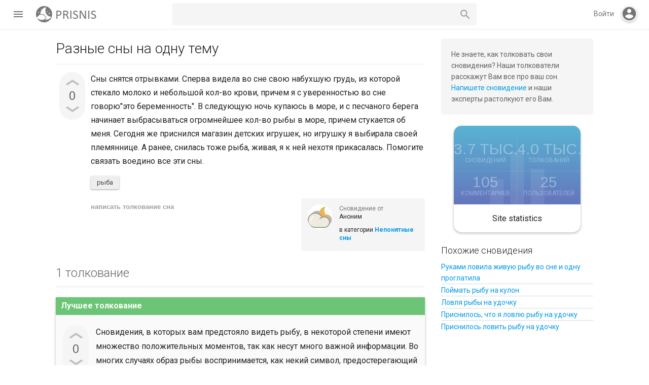

--- FILE ---
content_type: text/html; charset=utf-8
request_url: https://prisnis.com/2559/
body_size: 7738
content:
<!DOCTYPE html>
<html lang="ru" itemscope itemtype="https://schema.org/QAPage">
<!-- Powered by Question2Answer - http://www.question2answer.org/ -->
<head>
<meta charset="utf-8">
<title>Разные сны на одну тему - Толкование снов бесплатно</title>
<meta name="viewport" content="width=device-width, initial-scale=1">
<meta name="description" content="Сны снятся отрывками. Сперва видела во сне свою набухшую грудь, из которой стекало молоко и  ...  прикасалась. Помогите связать воедино все эти сны.">
<meta name="keywords" content="Непонятные сны,рыба">
<link href="//fonts.googleapis.com/css?family=Roboto:300,400,400italic,500,500italic,700,700italic|Arimo:400|Material+Icons" media="all" rel="stylesheet"/>
<link rel="stylesheet" href="../qa-theme/Muffin/css/main-styles.min.css?v=18">
<link rel="stylesheet" href="../qa-theme/Muffin/css/custom-styles.css">
<link rel="canonical" href="https://prisnis.com/2559/">
<link rel="search" type="application/opensearchdescription+xml" title="Толкование снов бесплатно" href="../opensearch.xml">
<!-- Global site tag (gtag.js) - Google Analytics -->
<script async src="https://www.googletagmanager.com/gtag/js?id=G-94N5RJGZCV"></script>
<script>
  window.dataLayer = window.dataLayer || [];
  function gtag(){dataLayer.push(arguments);}
  gtag('js', new Date());

  gtag('config', 'G-94N5RJGZCV');
</script>
<meta itemprop="name" content="Разные сны на одну тему">
<script>
var qa_root = '..\/';
var qa_request = 2559;
var qa_captcha_in = 'qa_captcha_div_1';
var qa_optids_0 = ["a_notify"];
function qa_display_rule_0(first) {
	var opts = {};
	for (var i = 0; i < qa_optids_0.length; i++) {
		var e = document.getElementById(qa_optids_0[i]);
		opts[qa_optids_0[i]] = e && (e.checked || (e.options && e.options[e.selectedIndex].value));
	}
	qa_display_rule_show('a_email_display', (opts.a_notify), first);
	qa_display_rule_show('a_email_shown', (opts.a_notify), first);
	qa_display_rule_show('a_email_hidden', (!opts.a_notify), first);
}
var qa_optids_1 = ["c2589_notify"];
function qa_display_rule_1(first) {
	var opts = {};
	for (var i = 0; i < qa_optids_1.length; i++) {
		var e = document.getElementById(qa_optids_1[i]);
		opts[qa_optids_1[i]] = e && (e.checked || (e.options && e.options[e.selectedIndex].value));
	}
	qa_display_rule_show('c2589_email_display', (opts.c2589_notify), first);
	qa_display_rule_show('c2589_email_shown', (opts.c2589_notify), first);
	qa_display_rule_show('c2589_email_hidden', (!opts.c2589_notify), first);
}
</script>
<script src="../qa-content/jquery-3.5.1.min.js"></script>
<script src="../qa-content/qa-global.js?1.8.8"></script>
<script>
$(window).on('load', function() {
	for (var i = 0; i < qa_optids_0.length; i++) {
		$('#'+qa_optids_0[i]).change(function() { qa_display_rule_0(false); });
	}
	qa_display_rule_0(true);
	document.getElementById('anew').qa_show = function() { if (!document.getElementById('qa_captcha_div_1').hasChildNodes()) { recaptcha_load('qa_captcha_div_1'); } };
	document.getElementById('anew').qa_focus = function() { document.getElementById('a_content').focus(); };
	for (var i = 0; i < qa_optids_1.length; i++) {
		$('#'+qa_optids_1[i]).change(function() { qa_display_rule_1(false); });
	}
	qa_display_rule_1(true);
	document.getElementById('c2589').qa_show = function() { if (!document.getElementById('qa_captcha_div_2').hasChildNodes()) { recaptcha_load('qa_captcha_div_2'); } };
	document.getElementById('c2589').qa_focus = function() { document.getElementById('c2589_content').focus(); };
});
</script>
<script src="../qa-theme/Muffin/js/muffin.min.js?v=008"></script>
<script src="../qa-theme/Muffin/js/muffin-not-logged.min.js?v=005"></script>
<script src="../qa-theme/Muffin/js/material-effects.min.js?v=005"></script>
<script src="../qa-theme/Muffin/js/dark-theme.min.js"></script>
<script type="text/javascript">
if (typeof qa_wysiwyg_editor_config == 'object')
	qa_wysiwyg_editor_config.skin='moono';
</script>
<style type="text/css">.qam-tag-search  {
background :#F5F5F5;
color: #616161;
    border-radius: 5px;
				}
				.qa-tag-search {
padding: 8px;
	 margin-bottom: 5px;
				}
				.qa-tag-search-field {
padding: 0 40px 0 5px;
	 vertical-align: bottom;
width: 80%;
height: 36px;
	border-width: 1px;
	border-style: solid;
	border-color: transparent;
				}

				.qa-tag-search-button {
width: 15%;
height: 36px;
margin: 0!important;
	text-indent: -9999px;
background: #59AFD1 url("/qa-plugin/tag-search-master/images/search-icon-white.png") center no-repeat;
border: none;
outline: none;
background-color: #59AFD1;
border-radius: 5px;
				}</style>
</head>
<body
class="qa-template-question qa-category-24 qa-body-js-off"
>
<script>
var b = document.getElementsByTagName('body')[0];
b.className = b.className.replace('qa-body-js-off', 'qa-body-js-on');
</script>
<div id="loadingScreen" class="no-select"></div>
<div class="header-navbar">
<div class="left-hand-bar table-cell"><div class="left-hb-wrapper">
<div id="menu-trigger" class="paper-button paper-button--fab"><i class="material-icons">menu</i></div>
<div class="qa-header">
<div class="qa-logo">
<a href="../" class="qa-logo-link" title="Толкование снов бесплатно"><img src="https://prisnis.com/logo.png" width="132" height="32" alt="Толкование снов бесплатно"></a>
</div>
<div class="qa-header-clear">
</div>
</div>
</div>
<div class="qa-nav-user">
<ul class="qa-nav-user-list">
<li class="qa-nav-user-item qa-nav-user-login">
<a href="../login?to=2559" class="qa-nav-user-link">Вход</a>
</li>
<li class="qa-nav-user-item qa-nav-user-register">
<a href="../register?to=2559" class="qa-nav-user-link">Регистрация</a>
</li>
</ul>
<div class="qa-nav-user-clear">
</div>
</div>
<div class="qa-search">
<form method="get" action="../search">
<input type="text" name="q" value="" class="qa-search-field">
<button type="submit" value="Найти" class="qa-search-button"></button>
</form>
</div>
</div>
<div class="qam-login-bar table-cell">
<div id="mobile-search-button"><i class="material-icons">search</i></div>
<span id="log-in-action">Войти</span><div class="virtual-login-spacer"><div id="fill-action" class="no-select"><i id="md-login" class="material-icons">account_circle</i></div></div>
<div id="reg-log-container" class="display-none">
			<div id="muffin-open-login" class="muffin-open-login"></div>
			<div id="reg-log">
<div class="login-container display-none">
						<div class="login-wrapper">
							<h2>Войти</h2>
							<form action="../login?to=2559" method="post">
								<div class="group">      
									<input class="login-input" type="text" name="emailhandle" required>
									<span class="input-highlight"></span>
									<span class="input-bar"></span>
									<label>Имя пользователя или адрес электронной почты</label>
								</div>

								<div class="group">      
									<input type="password" name="password" required>
									<span class="input-highlight"></span>
									<span class="input-bar"></span>
									<label>Пароль</label>
								</div>
								<label for="qam-rememberme" class="label--checkbox">
									<input type="checkbox" id="qam-rememberme" value="1" class="checkbox" checked>
									Запомнить
								</label>
								<input type="hidden" name="code" value="0-1769068137-687abce5f6b6705160f819354589e373adeb090d">
								<div class="login-button-wrapper">
									<button type="submit" value="Вход" class="no-select paper-button qa-form-tall-button qa-form-tall-button-login" name="dologin">Войти</button>
								</div>
							</form>
							
							<div id="login-extra">
<div id="md-reg-link" class="extralog-item float-left">Регистрация</div>
<a class="extralog-item float-right" href="../forgot">Я забыл свой пароль</a>
								<div class="clear-float"></div>
							</div>
						</div>
					</div>
<div class="register-container display-none">
						<div class="login-wrapper">
							<h2>Регистрация</h2>
							<form action="../register?to=2559" method="post">
								<div class="group">      
									<input class="login-input" type="text" name="handle" required>
									<span class="input-highlight"></span>
									<span class="input-bar"></span>
									<label>Username</label>
								</div>

								<div class="group">      
									<input class="login-input" type="text" name="email" required>
									<span class="input-highlight"></span>
									<span class="input-bar"></span>
									<label>Email</label>
								</div>

								<div class="group">      
									<input type="password" name="password" required>
									<span class="input-highlight"></span>
									<span class="input-bar"></span>
									<label>Password</label>
								</div>
								<input type="hidden" name="doregister" value="1">
								<input type="hidden" name="code" value="0-1769068137-ba22db2d5c8dfdf66820c26d209ac851b3bee63b">
								<button type="submit" value="Регистрация" class="no-select paper-button qa-form-tall-button qa-form-tall-button-login" name="dologin">Регистрация</button>
							</form>
							<div id="reg-color-swap"></div>
						</div>
					</div>
<div id="pop-reg"><i class="no-select material-icons">add</i></div>
</div>
</div>
</div>
</div>
<div class="qa-body-wrapper" itemprop="mainEntity" itemscope itemtype="https://schema.org/Question">
<div class="qa-main-wrapper">
<div class="qa-nav-main">
<ul class="qa-nav-main-list">
<li class="qa-nav-main-item qa-nav-main-activity">
<a href="../activity" class="qa-nav-main-link">Вся активность</a>
</li>
<li class="qa-nav-main-item qa-nav-main-questions">
<a href="../dream" class="qa-nav-main-link">Сновидения</a>
</li>
<li class="qa-nav-main-item qa-nav-main-unanswered">
<a href="../unanswered" class="qa-nav-main-link">Без толкований</a>
</li>
<li class="qa-nav-main-item qa-nav-main-tag">
<a href="../sonnik" class="qa-nav-main-link">Сонник слов</a>
</li>
<li class="qa-nav-main-item qa-nav-main-categories">
<a href="../categories" class="qa-nav-main-link">Категории</a>
</li>
<li class="qa-nav-main-item qa-nav-main-user">
<a href="../users" class="qa-nav-main-link">Пользователи</a>
</li>
<li class="qa-nav-main-item qa-nav-main-ask">
<a href="../ask?cat=24" class="qa-nav-main-link">Растолковать сон</a>
</li>
</ul>
<div class="qa-nav-main-clear">
</div>
</div>
<div class="qa-sidepanel">
<div class="qa-sidebar">
Не знаете, как толковать свои сновидения? Наши толкователи расскажут Вам все про ваш сон. <a href="https://prisnis.com/ask">Напишете сновидение</a> и наши эксперты растолкуют его Вам.
</div>
<div class="qa-widgets-side qa-widgets-side-high">
<div class="qa-widget-side qa-widget-side-high">
<div class="qa-activity-count">
<p class="qa-activity-count-item">
<span class="qa-activity-count-data">3.7 тыс.</span> сновидений
</p>
<p class="qa-activity-count-item">
<span class="qa-activity-count-data">4.0 тыс.</span> толкований
</p>
<p class="qa-activity-count-item">
<span class="qa-activity-count-data">105</span> комментариев
</p>
<p class="qa-activity-count-item">
<span class="qa-activity-count-data">25</span> пользователей
</p>
</div>
</div>
<div class="qa-widget-side qa-widget-side-high">
<div class="qa-related-qs">
<h2 style="margin-top:0; padding-top:0;">
Похожие сновидения
</h2>
<ul class="qa-related-q-list">
<li class="qa-related-q-item"><a href="../1876/">Руками ловила живую рыбу во сне и одну проглатила</a></li>
<li class="qa-related-q-item"><a href="../6302/">Поймать рыбу на кулон</a></li>
<li class="qa-related-q-item"><a href="../5100/">Ловля рыбы на удочку</a></li>
<li class="qa-related-q-item"><a href="../2836/">Приснилось, что я ловлю рыбу на удочку</a></li>
<li class="qa-related-q-item"><a href="../653/">Приснилось ловить рыбу на удочку</a></li>
</ul>
</div>
</div>
</div>
</div>
<div class="qa-main">
<div class="qa-main-heading">
<h1>
<a href="../2559/">
<span itemprop="name">Разные сны на одну тему</span>
</a>
<!-- Powered by Polaris - https://rxchun.github.io/shop/polaris/?ref=poweredby -->
</h1>
</div>
<div class="qa-part-q-view">
<div class="qa-q-view" id="q2559">
<form method="post" action="../2559">
<div class="qa-q-view-stats">
<div class="qa-voting qa-voting-net" id="voting_2559">
<div class="qa-vote-buttons qa-vote-buttons-net">
<button title="Нажмите, чтобы проголосовать ЗА" name="vote_2559_1_q2559" onclick="return qa_vote_click(this);" type="submit" value="+" class="qa-vote-first-button qa-vote-up-button paper-button paper-button--fab"></button>
<button title="Нажмите, чтобы проголосовать против" name="vote_2559_-1_q2559" onclick="return qa_vote_click(this);" type="submit" value="&ndash;" class="qa-vote-second-button qa-vote-down-button paper-button paper-button--fab"></button>
</div>
<div class="qa-vote-count qa-vote-count-net">
<span class="qa-netvote-count">
<span class="qa-netvote-count-data">0</span><span class="qa-netvote-count-pad"> голосов <meta itemprop="upvoteCount" content="0"></span>
</span>
</div>
<div class="qa-vote-clear">
</div>
</div>
</div>
<input name="code" type="hidden" value="0-1769068137-0aa054f29807f417a61351a6e13154c801421cdb">
</form>
<div class="qa-q-view-main">
<form method="post" action="../2559">
<div class="qa-q-view-content qa-post-content">
<a name="2559"></a><div itemprop="text">Сны снятся отрывками. Сперва видела во сне свою набухшую грудь, из которой стекало молоко и небольшой кол-во крови, причем я с уверенностью во сне говорю&quot;это беременность&quot;. В следующую ночь купаюсь в море, и с песчаного берега начинает выбрасываться огромнейшее кол-во рыбы в море, причем стукается об меня. Сегодня же приснился магазин детских игрушек, но игрушку я выбирала своей племяннице. А ранее, снилась тоже рыба, живая, я к ней нехотя прикасалась. Помогите связать воедино все эти сны.</div>
</div>
<div class="qa-q-view-tags">
<ul class="qa-q-view-tag-list">
<li class="qa-q-view-tag-item"><!DOCTYPE html PUBLIC "-//W3C//DTD HTML 4.0 Transitional//EN" "http://www.w3.org/TR/REC-html40/loose.dtd">
<html><body><a href="../tag/%D1%80%D1%8B%D0%B1%D0%B0" rel="tag" class="qa-tag-link" title="&#1059;&#1079;&#1085;&#1072;&#1090;&#1100; &#1082; &#1095;&#1077;&#1084;&#1091; &#1089;&#1085;&#1080;&#1090;&#1089;&#1103; &#1088;&#1099;&#1073;&#1072;">&#1088;&#1099;&#1073;&#1072;</a></body></html>
</li>
</ul>
</div>
<span class="qa-q-view-avatar-meta">
<span class="qa-q-view-avatar">
<img src="../?qa=image&amp;qa_blobid=3852337914859584781&amp;qa_size=50" width="50" height="50" class="qa-avatar-image" alt="">
</span>
<span class="qa-q-view-meta">
<a href="../2559/" class="qa-q-view-what" itemprop="url">Сновидение от</a>
<span class="qa-q-view-who">
<span class="qa-q-view-who-data qa-who-main"><span itemprop="author" itemscope itemtype="https://schema.org/Person"><span itemprop="name">Аноним</span></span></span>
</span>
<span class="qa-q-view-where">
<span class="qa-q-view-where-pad">в категории </span><span class="qa-q-view-where-data"><a href="../strange" class="qa-category-link">Непонятные сны</a></span>
</span>
</span>
</span>
<div class="qa-q-view-buttons">
<button name="q_doanswer" id="q_doanswer" onclick="return qa_toggle_element('anew')" value="написать толкование сна" title="Толкование на сновидение" type="submit" class="qa-form-light-button qa-form-light-button-answer">написать толкование сна</button>
</div>
<input name="code" type="hidden" value="0-1769068137-33fdf02475f58aa3c9d78cf887b1a075899028e3">
<input name="qa_click" type="hidden" value="">
</form>
<div class="qa-q-view-c-list" style="display:none;" id="c2559_list">
</div> <!-- END qa-c-list -->
<div class="qa-c-form">
</div> <!-- END qa-c-form -->
</div> <!-- END qa-q-view-main -->
<div class="qa-q-view-clear">
</div>
</div> <!-- END qa-q-view -->
</div>
<div class="qa-part-a-form">
<div class="qa-a-form" id="anew" style="display:none;">
<h2>Ваше толкование</h2>
<form method="post" action="../2559" name="a_form">
<table class="qa-form-tall-table">
<tr>
<td class="qa-form-tall-data">
<textarea name="a_content" id="a_content" rows="12" cols="40" class="qa-form-tall-text"></textarea>
</td>
</tr>
<tr>
<td class="qa-form-tall-label">
Отображаемое имя (по желанию):
</td>
</tr>
<tr>
<td class="qa-form-tall-data">
<input name="a_name" type="text" value="" class="qa-form-tall-text">
</td>
</tr>
<tr>
<td class="qa-form-tall-label">
<label>
<input name="a_notify" id="a_notify" onclick="if (document.getElementById('a_notify').checked) document.getElementById('a_email').focus();" type="checkbox" value="1" class="qa-form-tall-checkbox">
<span id="a_email_shown">Отправить мне письмо на этот адрес если мой ответ выбран или прокомментирован:</span><span id="a_email_hidden" style="display:none;">Отправить мне письмо если мой ответ выбран или прокомментирован</span>
</label>
</td>
</tr>
<tbody id="a_email_display">
<tr>
<td class="qa-form-tall-data">
<input name="a_email" id="a_email" type="text" value="" class="qa-form-tall-text">
<div class="qa-form-tall-note">Конфиденциальность: Ваш электронный адрес будет использоваться только для отправки уведомлений.</div>
</td>
</tr>
</tbody>
<tr>
<td class="qa-form-tall-label">
Анти-спам проверка:
</td>
</tr>
<tr>
<td class="qa-form-tall-data">
<div id="qa_captcha_div_1"><div class="q2apro_captcha"><span class="captcha_q">11+1=</span><input type="text" name="captcha_challenge_field" /><input type="checkbox" name="response_field" id="response_field" /></div><style type="text/css"> .captcha_q{margin-right:10px;color:#00C;} #response_field{display:none;} .q2apro_captcha { margin-bottom:20px; }</style></div>
<div class="qa-form-tall-note">Чтобы избежать проверки в будущем, пожалуйста <a href="../login">войдите</a> или <a href="../register">зарегистрируйтесь</a>.</div>
</td>
</tr>
<tr>
<td colspan="1" class="qa-form-tall-buttons">
<button onclick=" return qa_submit_answer(2559, this);" value="Добавить толкование" title="" type="submit" class="qa-form-tall-button qa-form-tall-button-answer">Добавить толкование</button>
<button name="docancel" onclick="return qa_toggle_element();" value="Отмена" title="" type="submit" class="qa-form-tall-button qa-form-tall-button-cancel">Отмена</button>
</td>
</tr>
</table>
<input name="a_editor" type="hidden" value="">
<input name="a_doadd" type="hidden" value="1">
<input name="code" type="hidden" value="0-1769068137-60c6e22eb7ca391e187091a874ecdfb2d0645288">
</form>
</div> <!-- END qa-a-form -->
</div>
<div class="qa-part-a-list">
<h2 id="a_list_title"><span itemprop="answerCount">1</span> толкование</h2>
<div class="qa-a-list" id="a_list">
<div class="qa-a-list-item  qa-a-list-item-selected" id="a2589" itemprop="suggestedAnswer acceptedAnswer" itemscope itemtype="https://schema.org/Answer">
<form method="post" action="../2559">
<div class="qa-voting qa-voting-net" id="voting_2589">
<div class="qa-vote-buttons qa-vote-buttons-net">
<button title="Нажмите, чтобы проголосовать ЗА" name="vote_2589_1_a2589" onclick="return qa_vote_click(this);" type="submit" value="+" class="qa-vote-first-button qa-vote-up-button paper-button paper-button--fab"></button>
<button title="Нажмите, чтобы проголосовать против" name="vote_2589_-1_a2589" onclick="return qa_vote_click(this);" type="submit" value="&ndash;" class="qa-vote-second-button qa-vote-down-button paper-button paper-button--fab"></button>
</div>
<div class="qa-vote-count qa-vote-count-net">
<span class="qa-netvote-count">
<span class="qa-netvote-count-data">0</span><span class="qa-netvote-count-pad"> голосов <meta itemprop="upvoteCount" content="0"></span>
</span>
</div>
<div class="qa-vote-clear">
</div>
</div>
<input name="code" type="hidden" value="0-1769068137-0aa054f29807f417a61351a6e13154c801421cdb">
</form>
<div class="qa-a-item-main">
<form method="post" action="../2559">
<div class="qa-a-item-selected">
<div class="qa-a-selection">
<div class="qa-a-selected">&nbsp;</div>
<div class="qa-a-selected-text">Лучшее толкование</div>
</div>
<div class="qa-a-item-content qa-post-content">
<a name="2589"></a><div itemprop="text">Сновидения, в которых вам предстояло видеть рыбу, в некоторой степени имеют множество положительных моментов, так как несут много важной информации. Во многих случаях образ рыбы воспринимается, как некий символ, предостерегающий вас о грядущих переменах. Причем данные перемены могут напрямую зависеть от предпринятых вами действий. Они могут касаться как личной жизни, семейного уклада, бытовых вопросов, так и вопросов карьеры, работы, смены имиджа и прочего. Однако не стоит надеяться на улучшение сразу, придется потрудиться, дабы в дальнейшем наслаждаться приятными моментами.</div>
</div>
<span class="qa-a-item-avatar-meta">
<span class="qa-a-item-avatar">
<img src="../?qa=image&amp;qa_blobid=3852337914859584781&amp;qa_size=40" width="40" height="40" class="qa-avatar-image" alt="">
</span>
<span class="qa-a-item-meta">
<a href="../2559/?show=2589#a2589" class="qa-a-item-what" itemprop="url">растолковал</a>
<span class="qa-a-item-who">
<span class="qa-a-item-who-data qa-who-main"><span itemprop="author" itemscope itemtype="https://schema.org/Person"><span itemprop="name">Алла</span></span></span>
</span>
</span>
</span>
</div>
<div class="qa-a-item-buttons">
<button name="a2589_dofollow" value="задать связанное сновидение" title="Задать связанное сновидение к этому толкованию" type="submit" class="qa-form-light-button qa-form-light-button-follow">задать связанное сновидение</button>
<button name="a2589_docomment" onclick="return qa_toggle_element('c2589')" value="комментировать" title="Добавить комментарий к этому сновидению" type="submit" class="qa-form-light-button qa-form-light-button-comment">комментировать</button>
</div>
<input name="code" type="hidden" value="0-1769068137-2c83c455dbd4e03be614d31dce83521910d010ac">
<input name="qa_click" type="hidden" value="">
</form>
<div class="qa-a-item-c-list" style="display:none;" id="c2589_list">
</div> <!-- END qa-c-list -->
<div class="qa-c-form" id="c2589" style="display:none;">
<h2>Ваш комментарий к толкованию:</h2>
<form method="post" action="../2559" name="c_form_2589">
<table class="qa-form-tall-table">
<tr>
<td class="qa-form-tall-data">
<textarea name="c2589_content" id="c2589_content" rows="4" cols="40" class="qa-form-tall-text"></textarea>
</td>
</tr>
<tr>
<td class="qa-form-tall-label">
Отображаемое имя (по желанию):
</td>
</tr>
<tr>
<td class="qa-form-tall-data">
<input name="c2589_name" type="text" value="" class="qa-form-tall-text">
</td>
</tr>
<tr>
<td class="qa-form-tall-label">
<label>
<input name="c2589_notify" id="c2589_notify" onclick="if (document.getElementById('c2589_notify').checked) document.getElementById('c2589_email').focus();" type="checkbox" value="1" class="qa-form-tall-checkbox">
<span id="c2589_email_shown">Напишите мне, если после меня будет добавлен комментарий:</span><span id="c2589_email_hidden" style="display:none;">Напишите мне, если после меня добавят комментарий</span>
</label>
</td>
</tr>
<tbody id="c2589_email_display">
<tr>
<td class="qa-form-tall-data">
<input name="c2589_email" id="c2589_email" type="text" value="" class="qa-form-tall-text">
<div class="qa-form-tall-note">Конфиденциальность: Ваш электронный адрес будет использоваться только для отправки уведомлений.</div>
</td>
</tr>
</tbody>
<tr>
<td class="qa-form-tall-label">
Анти-спам проверка:
</td>
</tr>
<tr>
<td class="qa-form-tall-data">
<div id="qa_captcha_div_2"></div>
<div class="qa-form-tall-note">Чтобы избежать проверки в будущем, пожалуйста <a href="../login">войдите</a> или <a href="../register">зарегистрируйтесь</a>.</div>
</td>
</tr>
<tr>
<td colspan="1" class="qa-form-tall-buttons">
<button onclick=" return qa_submit_comment(2559, 2589, this);" value="Прокомментировать" title="" type="submit" class="qa-form-tall-button qa-form-tall-button-comment">Прокомментировать</button>
<button name="docancel" onclick="return qa_toggle_element()" value="Отмена" title="" type="submit" class="qa-form-tall-button qa-form-tall-button-cancel">Отмена</button>
</td>
</tr>
</table>
<input name="c2589_editor" type="hidden" value="">
<input name="c2589_doadd" type="hidden" value="1">
<input name="c2589_code" type="hidden" value="0-1769068137-0bf84ddaa291f7635288e427b55fa21adb0c827d">
</form>
</div> <!-- END qa-c-form -->
</div> <!-- END qa-a-item-main -->
<div class="qa-a-item-clear">
</div>
</div> <!-- END qa-a-list-item -->
</div> <!-- END qa-a-list -->
</div>
</div> <!-- END qa-main -->
</div> <!-- END main-wrapper -->
</div> <!-- END body-wrapper -->
<div class="qa-footer-bottom-group">
<div class="qa-footer">
<div class="qa-nav-footer">
<ul class="qa-nav-footer-list">
<li class="qa-nav-footer-item qa-nav-footer-feedback">
<a href="../feedback" class="qa-nav-footer-link">Обратная связь</a>
</li>
<li class="qa-nav-footer-item qa-nav-footer-dni-nedeli">
<a href="../dni-nedeli" class="qa-nav-footer-link">Сонник по дням</a>
</li>
<li class="qa-nav-footer-item qa-nav-footer-diary">
<a href="../diary" class="qa-nav-footer-link">Дневник сновидений</a>
</li>
</ul>
<div class="qa-nav-footer-clear">
</div>
</div>

			<div class="footer-dtb">
				<span class="dt-box-title">Dark theme</span>
				<div id="darktheme-wrapper">
					<div class="dtb-container">
						<div id="dt-toggle-bar"></div>
						<div id="dt-button" class="paper-button paper-button--fab"></div>
					</div>
				</div>
			</div>
			
<div class="qa-theme-attribution">
Muffin by <a href="https://rxchun.github.io/shop/?tm=muffin" target="_blank">Chun</a>
</div>
<script>
		// qa notification plugin
		var osnboxMD = document.getElementById("osnbox");
		var msb = document.getElementById("mobile-search-button");
		var aivc = document.querySelector(".drmpc-wrapper");
		
		if (typeof(aivc) != "undefined" && aivc != null){
			msb.parentNode.insertBefore(aivc, msb);
		}
		
		if (typeof(osnboxMD) != "undefined" && osnboxMD != null){
			msb.parentNode.insertBefore(osnboxMD, msb);
		}
		</script>
<div class="qa-attribution">
Powered by <a href="http://www.question2answer.org/">Question2Answer</a>
</div>
<div class="qa-footer-clear">
</div>
</div> <!-- END qa-footer -->
</div> <!-- END footer-bottom-group -->
<div id="dark-pane" class="no-select hidden"></div>
<script> var qa_tags_search_examples="";
if (typeof qa_tags_complete === "undefined") {var qa_tags_complete ='';}
var qa_tag_search_template ='<a href="#" class="qa-tag-link" onclick="return qa_tag_search_click(this);">^</a>';
</script>
<script async type="text/javascript" src="../qa-plugin/tag-search-master/js/tag_search.js?v=2"></script>
 <script type="text/javascript">
				$(document).ready(function(){

					$("#tag_search").click( function() {

						if(qa_tags_complete == ""){
						$.ajax({
type: "POST",
url: "../qa_tagsearch_ajax_page",
data: {ajax:"hello" },
error: function() {
console.log("server: ajax error");
},
success: function(htmldata) {
qa_tags_complete = htmldata;
}
});
						}
						else {
						}
						});

});
</script> 

<script async src="https://pagead2.googlesyndication.com/pagead/js/adsbygoogle.js?client=ca-pub-1793160806404612"
     crossorigin="anonymous"></script>
</body>
<!-- Powered by Question2Answer - http://www.question2answer.org/ -->
</html>


--- FILE ---
content_type: text/html; charset=utf-8
request_url: https://www.google.com/recaptcha/api2/aframe
body_size: 267
content:
<!DOCTYPE HTML><html><head><meta http-equiv="content-type" content="text/html; charset=UTF-8"></head><body><script nonce="SwfvJpYSc9NSGvzPdGePRg">/** Anti-fraud and anti-abuse applications only. See google.com/recaptcha */ try{var clients={'sodar':'https://pagead2.googlesyndication.com/pagead/sodar?'};window.addEventListener("message",function(a){try{if(a.source===window.parent){var b=JSON.parse(a.data);var c=clients[b['id']];if(c){var d=document.createElement('img');d.src=c+b['params']+'&rc='+(localStorage.getItem("rc::a")?sessionStorage.getItem("rc::b"):"");window.document.body.appendChild(d);sessionStorage.setItem("rc::e",parseInt(sessionStorage.getItem("rc::e")||0)+1);localStorage.setItem("rc::h",'1769068139382');}}}catch(b){}});window.parent.postMessage("_grecaptcha_ready", "*");}catch(b){}</script></body></html>

--- FILE ---
content_type: text/css
request_url: https://prisnis.com/qa-theme/Muffin/css/custom-styles.css
body_size: 239
content:
/*

	Theme Name: Muffin
	Theme Landing Page: https://rxchun.github.io/shop/
	Theme Author: Chun
	Theme Author URI: https://twitter.com/TweetChun
	
*/



/*
.header-navbar {
	background-color: #1976D2;
    color: #fff;
}
*/

/* Hide icons for question Edit/Comment and more buttons */
.qa-form-light-button:before {
	display: none;
}


--- FILE ---
content_type: application/javascript; charset=utf-8
request_url: https://prisnis.com/qa-theme/Muffin/js/muffin.min.js?v=008
body_size: 1951
content:
/*

	Gold Developer (c) Chun
	https://rxchun.github.io/shop

	Description:    JavaScript helpers for Muffin theme
	
*/

// Translation words
reputationWord = 'points';

document.addEventListener("DOMContentLoaded",function(e){var t=document.getElementById("menu-trigger"),a=document.querySelector(".qa-nav-main"),n=document.getElementById("dark-pane"),i=document.querySelector(".qa-search"),r=document.getElementById("mobile-search-button"),o=document.querySelector(".qa-main-wrapper"),l=document.querySelectorAll(".qa-main, .qa-sidepanel, .qa-footer-bottom-group");t.addEventListener("click",function(){if(a.classList.toggle("menu-slide"),n.classList.toggle("hidden"),window.innerWidth<=1250)document.body.classList.toggle("no-scroll");else if(window.innerWidth>=1250)for(var e=0;e<l.length;e++)bodyFooter=l[e],bodyFooter.classList.toggle("right-transform")}),n.addEventListener("click",function(){a.classList.remove("menu-slide"),n.classList.add("hidden"),document.body.classList.remove("no-scroll"),i.classList.remove("hidden")}),r.addEventListener("click",function(){i.classList.toggle("hidden"),n.classList.remove("hidden"),i.querySelector("input.qa-search-field").focus(),document.body.classList.add("no-scroll")}),null!=o.querySelector(".qa-nav-sub")&&o.classList.add("top-spacer"),null!=o.querySelector(".qa-part-form-profile")&&(!function(){var e=o.querySelector("h1").textContent.replace(/\s+/g," "),t=o.querySelector(".qa-main form").outerHTML,a=o.querySelector("#favoriting"),n=document.getElementById("ui-trigger"),i=o.querySelector(".qa-avatar-image");if(o.querySelector("#duration").textContent.replace(/\s+/g," "),i=void 0!==i&&null!=i?o.querySelector(".qa-avatar-image").src:"",void 0!==(r=document.querySelector(".qa-nav-sub-account a.qa-nav-sub-link"))&&null!=r)var r=r.href;else r="";if(void 0!==n&&null!=n)var l='<a id="cape-profile-edit" href="'+r+'"><button class="qa-form-wide-button qa-form-wide-button-account paper-button">Edit my Profile</button></div>';else l="";var s=document.getElementById("hmb-Gold"),d=document.getElementById("hmb-Silver"),c=document.getElementById("hmb-Bronze"),u=document.querySelector("#points .qa-uf-user-points").innerHTML;u='<div class="profilePoints">'+u+" "+reputationWord+"</span></div>";var p='<div class="userBadges-wrapper">'+(s=void 0!==s&&null!=s?'\t\t\t<div class="pbadge-section" title="'+(s=s.innerHTML.replace(/'/g,"").replace(/\(|\)/g,""))+' Gold">\t\t\t\t<span class="badge-pointer badge-gold-medal">●</span>\t\t\t\t<span class="badge-pointer badge-gold-count"> '+s+"</span>\t\t\t</div>":"")+(d=void 0!==d&&null!=d?'\t\t\t<div class="pbadge-section" title="'+(d=d.innerHTML.replace(/'/g,"").replace(/\(|\)/g,""))+' Silver">\t\t\t\t<span class="badge-pointer badge-silver-medal">●</span>\t\t\t\t<span class="badge-pointer badge-silver-count"> '+d+"</span>\t\t\t</div>":"")+(c=void 0!==c&&null!=c?'\t\t\t<div class="pbadge-section" title="'+(c=c.innerHTML.replace(/'/g,"").replace(/\(|\)/g,""))+' Bronze">\t\t\t\t<span class="badge-pointer badge-bronze-medal">●</span>\t\t\t\t<span class="badge-pointer badge-bronze-count"> '+c+"</span>\t\t\t</div>":"")+"</div>",m=document.createElement("div");void 0!==a&&null!=a?(o.querySelector(".qa-main form").outerHTML="",m.innerHTML='\t\t\t<div class="user-cape">\t\t\t\t<div class="user-p-image">\t\t\t\t\t<img src="'+i+'" width="150" height="150" class="qa-adaptive-image" data-adaptive-background>\t\t\t\t</div>\t\t\t\t<div class="user-p-text">\t\t\t\t\t<div class="user-p-name-fav">\t\t\t\t\t\t'+t+'\t\t\t\t\t</div>\t\t\t\t\t<div class="user-p-since">'+u+p+"</div>\t\t\t\t</div>\t\t\t</div>"):m.innerHTML='\t\t\t<div class="user-cape">\t\t\t\t<div class="user-p-image">\t\t\t\t\t<img src="'+i+'" width="150" height="150" class="qa-adaptive-image" data-adaptive-background>\t\t\t\t</div>\t\t\t\t<div class="user-p-text">\t\t\t\t\t<div class="user-p-name-fav">\t\t\t\t\t\t'+e+'\t\t\t\t\t</div>\t\t\t\t\t<div class="user-p-since">'+u+p+"</div>\t\t\t\t\t"+l+"\t\t\t\t</div>\t\t\t</div>",o.querySelector(".qa-main").classList.add("viewing-profile"),m.className="user-cape-container",o.parentNode.insertBefore(m,o);var v=document.querySelector(".user-cape-container .user-p-name-fav");v.innerHTML=v.innerHTML.replace("User ","")}(),o.classList.add("profile-top-spacer"));var s=document.querySelector(".user-cape-container");void 0!==s&&null!=s&&t.addEventListener("click",function(){s.classList.toggle("right-transform")});for(var d=document.querySelectorAll(".qa-nav-main-item, .qa-nav-main-item-opp, .qa-form-tall-button, .qa-form-wide-button, .qa-tag-link"),c=0;c<d.length;c++)qaRipple=d[c],qaRipple.classList.add("paper-button");if("undefined"!=typeof CKEDITOR&&null!=CKEDITOR){var u=document.querySelector(".qa-template-question");(p=document.createElement("div")).setAttribute("id","muffin-prev");var p,m=document.querySelectorAll("textarea.qa-form-tall-text");for(c=0;c<m.length;c++)tali=m[c],tali.parentNode.appendChild(p),console.log("ready");if(void 0!==u&&null!=u)(p=document.createElement("div")).setAttribute("id","muffin-prev"),document.querySelector("#anew textarea.qa-form-tall-text").parentNode.appendChild(p),CKEDITOR.on("instanceCreated",function(e){e.editor.on("change",function(){document.getElementById("muffin-prev").innerHTML=e.editor.getData()})});CKEDITOR.on("instanceCreated",function(e){e.editor.on("change",function(){document.getElementById("muffin-prev").innerHTML=e.editor.getData()})})}var v=document.querySelectorAll("input.qa-form-tall-text");for(c=0;c<v.length;c++)iqft=v[c],iqft.value<1&&(iqft.parentNode.parentNode.previousElementSibling.classList.remove("input-focused"),Object.assign(iqft.parentNode.parentNode.previousElementSibling.querySelector(".qa-form-tall-label").style,{transform:"translateY(105%)",color:"#9E9E9E",pointerEvents:"none"})),iqft.addEventListener("focus",function(){this.parentNode.parentNode.previousElementSibling.classList.add("input-focused"),Object.assign(this.parentNode.parentNode.previousElementSibling.querySelector(".qa-form-tall-label").style,{transform:"translateY(0)",color:"inherit",pointerEvents:"auto"})}),iqft.addEventListener("blur",function(){this.parentNode.parentNode.previousElementSibling.classList.remove("input-focused"),this.value<1&&Object.assign(this.parentNode.parentNode.previousElementSibling.querySelector(".qa-form-tall-label").style,{transform:"translateY(105%)",color:"#9E9E9E",pointerEvents:"none"})});$(".qa-activity-count-data").each(function(){var e=$(this).text();z=e<=20?99:0,$(this).prop("Counter",z).animate({Counter:e.replace(/,/g,"")},{duration:1e3,easing:"swing",step:function(e){$(this).text(Math.ceil(e))},complete:function(){$(this).text(e)}})})}),$(document).ready(function(){$(".qa-nav-main .qa-nav-main-list").find(".qa-nav-main-admin").prependTo(".qa-nav-main .qa-nav-main-list"),$(".qa-nav-main .qa-nav-main-list").find(".qa-nav-main-ask").prependTo(".qa-nav-main .qa-nav-main-list")}),$(document).ready(function(){$(".header-banner").clone().prependTo(".qa-main"),$(".qa-header .header-banner").hide()});




